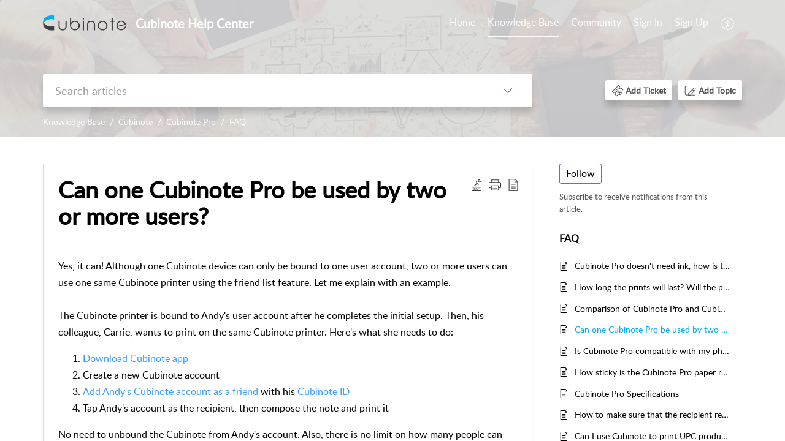

--- FILE ---
content_type: text/css;charset=UTF-8
request_url: https://support.cubinote.com/portal/hccustomize/edbsn7f1aff781d514a11fe37b5f1bfebf3876a4da169a0494b2e68226a08e0e633f05325b6b9354006741ca3616cd2227ec6/stylesheet.css
body_size: 48
content:
table.rowOddColor td {
    line-height: 100%;
}
